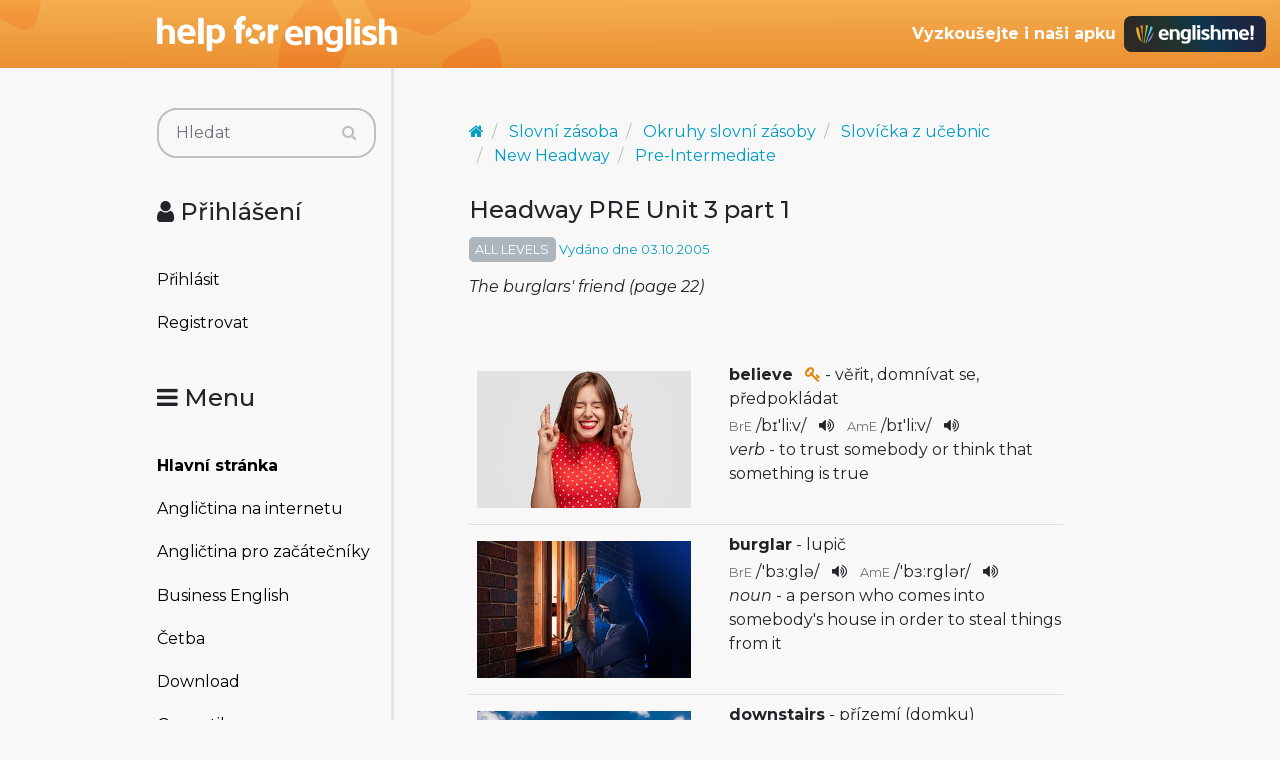

--- FILE ---
content_type: text/html; charset=utf-8
request_url: https://www.helpforenglish.cz/article/2008012813-headway-pre-unit-3-part-1
body_size: 6871
content:
<!DOCTYPE html>
<html>
<head>
    <meta http-equiv="Content-Type" content="text/html; charset=utf-8">
    <meta name="description"
          content="">
    <meta name="keywords"
          content=" angličtina, English, esl, efl, elt, gramatika, testy, výslovnost, slovní zásoba, recenze, tipy, pro učitele, zábava, zjednodušená četba">
    <meta name="viewport" content="width=device-width, initial-scale=1.0">
    <title>Headway PRE Unit 3 part 1 - Help for English - Angličtina na internetu zdarma</title>
    <link rel="alternate" type="application/rss+xml" title="RSS kanál novinek na webu" href="/rss">

    <link rel="shortcut icon" href="/images/english/icon-32.ico" type="image/x-icon" sizes="32x32">
    <link rel="shortcut icon" href="/images/english/icon-192.png" type="image/png" sizes='192x192'>
    <link rel="shortcut icon" href="/images/english/icon-180.png" type="image/png" sizes='180x180'>
    <link rel="shortcut icon" href="/images/english/icon-512.png" type="image/png" sizes='512x512'>
    <link rel="apple-touch-icon" href="/images/english/icon-180.png">
    <link rel="icon" href="/images/english/icon.svg" type="image/svg+xml">

    <link rel="preconnect" href="https://fonts.googleapis.com">
    <link rel="preconnect" href="https://fonts.gstatic.com" crossorigin>
    <link href="https://fonts.googleapis.com/css2?family=Montserrat:ital,wght@0,100..900;1,100..900&display=swap" rel="stylesheet">



<!-- Structured data -->
<script type="application/ld+json">
{
  "@context": "http://schema.org",
  "@type": "Organization",
  "name": "Help for English - Angličtina na internetu zdarma"
  "url": "https://www.helpforenglish.cz/",
  "sameAs": [
    "https://www.facebook.com/helpforenglish",
    "https://twitter.com/HelpForEnglish"
  ]
}

</script>
        <meta property="og:title" content="Headway PRE Unit 3 part 1">
    <meta property="og:site_name" content="Help for English - Angličtina na internetu zdarma">
    <meta property="og:image" content="
		https://www.helpforenglish.cz/images/topic/wdl.gif
">
    <meta property="og:description" content="
The burglars&apos; friend (page 22)

">


    

<!-- Google Tag Manager -->
<script>
    (function(w,d,s,l,i){ w[l]=w[l]||[];w[l].push({'gtm.start':
            new Date().getTime(),event:'gtm.js'});
            var f=d.getElementsByTagName(s)[0],j=d.createElement(s),dl=l!='dataLayer'?'&l='+l:'';
            j.async=true;j.src='https://www.googletagmanager.com/gtm.js?id='+i+dl;
            f.parentNode.insertBefore(j,f);
    })(window,document,'script','dataLayer',"GTM-C2NG");

</script>
<!-- End Google Tag Manager -->
<link rel="stylesheet" type="text/css" href="/webtemp/cssloader-e54cd3d4d518-index.css?1763209879">
</head>

<body
        data-user-pronunciation-variety="br"
>

<div style="clear: both"></div>
<header style="overflow: no-display;">

    <div class="container d-flex justify-content-between h-100">
        <a href="/">
            <span class="logo"></span>
        </a>

        <button class="btn btn-primary d-md-none float-right" id="btn-menu">
            <i class="fa fa-bars"></i> Menu
        </button>

        <a href="https://www.englishme.cz/?utm_source=helpforenglish&utm_medium=banner&utm_campaign=hfe_minibanner" class="em-logo align-items-center d-none d-md-flex">
            <div class="pr-2 d-none d-xl-block">Vyzkoušejte i naši apku</div>
            <div class="em-logo-2"></div>
        </a>

    </div>

</header>

<div class="container container-main">

    <div class="row row-main">

        <div class="col-md-3 col-menu d-none d-md-block d-print-none" id="collapseExample">

            <div class="englishme-header-info">
                <a href="https://www.englishme.cz/?utm_source=helpforenglish&utm_medium=banner&utm_campaign=hfe_minibanner"
                   title="Aplikace pro výuku angličtiny od autorů Help for English!">
                    <img src="/files/3-banner-englishme.png" alt="EnglishMe.cz">
                </a>
            </div>

            <form class="search" action="/article/2008012813-headway-pre-unit-3-part-1" method="post" id="frm-searchForm">
                <div class="input-group">
                    <input type="text" class="form-control" name="search" size="10" tabindex="1" placeholder="Hledat" id="frm-searchForm-search">
                    <span class="input-group-append">
                        <button type="submit" name="save" class="btn btn-primary" value="Vyhledat">
                            <i class="fa fa-search"></i>
                        </button>
                    </span>
                </div>


<input type="hidden" name="_do" value="searchForm-submit"><!--[if IE]><input type=IEbug disabled style="display:none"><![endif]-->
            </form>


    <h4><i class="fa fa-user"></i> Přihlášení</h4>
    <ul class="nav flex-column">
        <li class="nav-item"><a href="/sign/in" class="nav-link">Přihlásit</a></li>
        <li class="nav-item"><a href="/user/registration" class="nav-link">Registrovat</a></li>
    </ul>

            <h4><i class="fa fa-bars"></i> Menu</h4>
            <ul class="nav flex-column">
                <li class="nav-item">
                    <a class="nav-link" href="/">
                        <strong>Hlavní stránka</strong>
                    </a>
                </li>
                    <li class="nav-item">
                        <a class="nav-link" href="/anglictina-na-internetu">Angličtina na internetu</a>
                    </li>
                    <li class="nav-item">
                        <a class="nav-link" href="/anglictina-pro-zacatecniky">Angličtina pro začátečníky</a>
                    </li>
                    <li class="nav-item">
                        <a class="nav-link" href="/business-english">Business English</a>
                    </li>
                    <li class="nav-item">
                        <a class="nav-link" href="/cetba">Četba</a>
                    </li>
                    <li class="nav-item">
                        <a class="nav-link" href="/download">Download</a>
                    </li>
                    <li class="nav-item">
                        <a class="nav-link" href="/gramatika">Gramatika</a>
                    </li>
                    <li class="nav-item">
                        <a class="nav-link" href="/christmas">Christmas</a>
                    </li>
                    <li class="nav-item">
                        <a class="nav-link" href="/informace-a-ruzne">Informace a různé</a>
                    </li>
                    <li class="nav-item">
                        <a class="nav-link" href="/mluveni">Mluvení</a>
                    </li>
                    <li class="nav-item">
                        <a class="nav-link" href="/psani">Psaní</a>
                    </li>
                    <li class="nav-item">
                        <a class="nav-link" href="/realie">Reálie</a>
                    </li>
                    <li class="nav-item">
                        <a class="nav-link" href="/recenze">Recenze</a>
                    </li>
                    <li class="nav-item">
                        <a class="nav-link" href="/slovni-zasoba">Slovní zásoba</a>
                    </li>
                    <li class="nav-item">
                        <a class="nav-link" href="/slovnik">Slovník</a>
                    </li>
                    <li class="nav-item">
                        <a class="nav-link" href="/testy">Testy</a>
                    </li>
                    <li class="nav-item">
                        <a class="nav-link" href="/tipy-a-triky">Tipy a Triky</a>
                    </li>
                    <li class="nav-item">
                        <a class="nav-link" href="/vyslovnost">Výslovnost</a>
                    </li>
                    <li class="nav-item">
                        <a class="nav-link" href="/zabava">Zábava</a>
                    </li>
                    <li class="nav-item">
                        <a class="nav-link" href="/zkousky-a-certifikaty">Zkoušky a certifikáty</a>
                    </li>
                <li class="nav-item">
                    <a href="/forum" class="nav-link">
                        <strong>Diskuzní fórum</strong>
                    </a>
                </li>

            </ul>

            <hr>

<p style="text-align: center; margin-bottom: 21px;"><strong>Partneři
stránek</strong></p>

<div title="Anglické učebnice a beletrie s 15 % slevou"
style="text-align:center"><a target="_blank"
href="http://www.englishbooks.cz/"><img src="/files/englishbooksnew.jpg"
alt="Anglické učebnice a beletrie s 15 % slevou"></a></div>

<div><br>
</div>

<div style="text-align: center;"><a id="advertising_alternating"
style="display:none;"><img
src="[data-uri]"></a>
	<div><br>
	<br>
</div>

	<hr>

	<p style="text-align:center"><strong>Najdete nás také na:</strong></p>

	<div><a href="https://www.instagram.com/englishme_cz/"><img
	src="/files/3-inst.png" alt="Instagram"></a> <a
	href="https://www.facebook.com/pages/Help-for-English/177984152240425"><img
	src="/files/fb_logo_small.gif" alt="Facebook"></a> <a
	href="https://www.tiktok.com/&#64;englishme_cz"><img src="/files/3-tiktok-1.png"
	alt="TikTok"></a> <a href="https://www.youtube.com/&#64;englishme_cz"><img
	src="/files/3-youtube-1.png" alt="YouTube"></a> <a
	href="https://cz.pinterest.com/englishme_cz/_created/"><img
	src="/files/3-pin.png" alt="Pinterest"></a></div>

	<div><br>
	<br>
</div>
</div>


            


        </div>
        <div class="col-md-9 col-content">
<div id="snippet--flash_messages"></div>
<div class="article-header">
<script type="application/ld+json">
{
  "@context": "http://schema.org",
  "@type": "Article",
  "mainEntityOfPage": {
    "@type": "WebPage",
    "@id": "https://www.helpforenglish.cz/article/2008012813-headway-pre-unit-3-part-1"
  },
  "headline": "Headway PRE Unit 3 part 1",
  "datePublished": "2005-10-03T00:00:00+02:00",
  "author": {
    "@type": "Person",
    "name": "Oxford"
  },
  "publisher": {
    "@type": "Organization",
    "name": "Help for English - Angličtina na internetu zdarma"
  },
  "description": "The burglars' friend (page 22)"
}

</script>

<script type="application/ld+json">
{
  "@context": "http://schema.org",
  "@type": "BreadcrumbList",
  "itemListElement": [
  {
         "@type": "ListItem",
         "position": 1,
         "item": {
             "@id": "https://www.helpforenglish.cz/",
             "name": "Titulní strana"
  }},
    {
         "@type": "ListItem",
         "position": 2,
         "item": {
             "@id": "https://www.helpforenglish.cz/slovni-zasoba",
             "name": "Slovní zásoba"
    }
    },
    {
         "@type": "ListItem",
         "position": 3,
         "item": {
             "@id": "https://www.helpforenglish.cz/slovni-zasoba/okruhy-slovni-zasoby",
             "name": "Okruhy slovní zásoby"
    }
    },
    {
         "@type": "ListItem",
         "position": 4,
         "item": {
             "@id": "https://www.helpforenglish.cz/slovni-zasoba/okruhy-slovni-zasoby/slovicka-z-ucebnic",
             "name": "Slovíčka z učebnic"
    }
    },
    {
         "@type": "ListItem",
         "position": 5,
         "item": {
             "@id": "https://www.helpforenglish.cz/slovni-zasoba/okruhy-slovni-zasoby/slovicka-z-ucebnic/new-headway",
             "name": "New Headway"
    }
    },
    {
         "@type": "ListItem",
         "position": 6,
         "item": {
             "@id": "https://www.helpforenglish.cz/slovni-zasoba/okruhy-slovni-zasoby/slovicka-z-ucebnic/new-headway/pre-intermediate",
             "name": "Pre-Intermediate"
    }
    }
  ]
}
</script>

<nav aria-label="breadcrumb">
    <ol class="breadcrumb">
        <li class="breadcrumb-item"><a href="/"><i class="fa fa-home"></i></a></li>
        <li class="breadcrumb-item">
            <a class="breadcrumb-item" href="/slovni-zasoba">Slovní zásoba</a></li>
        <li class="breadcrumb-item">
            <a class="breadcrumb-item" href="/slovni-zasoba/okruhy-slovni-zasoby">Okruhy slovní zásoby</a></li>
        <li class="breadcrumb-item">
            <a class="breadcrumb-item" href="/slovni-zasoba/okruhy-slovni-zasoby/slovicka-z-ucebnic">Slovíčka z učebnic</a></li>
        <li class="breadcrumb-item">
            <a class="breadcrumb-item" href="/slovni-zasoba/okruhy-slovni-zasoby/slovicka-z-ucebnic/new-headway">New Headway</a></li>
        <li class="breadcrumb-item">
            <a class="breadcrumb-item" href="/slovni-zasoba/okruhy-slovni-zasoby/slovicka-z-ucebnic/new-headway/pre-intermediate">Pre-Intermediate</a></li>
    </ol>
</nav>
    <h1>Headway PRE Unit 3 part 1</h1>
    <p class="info">
            <span class="level level-all">ALL LEVELS</span>

        Vydáno dne 03.10.2005
    </p>

    <p>
        <em>The burglars' friend (page 22)</em>
    </p>

</div>
<br><br>

    <div class="article-content">

<div class="row-fluid word-card row">
    <div class="col-12 col-sm-5 " style="text-align:center;">
                <img src="/files/believe2-freepik1-table.jpg" alt="believe" class="img-fluid m-0 mw-100 p-4 p-sm-2 rounded">
    </div>
    <div class="col-12 col-sm-7 word-card-info">
        <strong data-id="715">believe</strong>

            <span title="Důležité slovíčko" class="tooltiptext"><i class="icon-key fa fa-key"></i></span>

            - věřit, domnívat se, předpokládat


        <br>

        <div style="margin-top:3px;">



    <div class="pronunctiation-description">BrE</div>

    /<span class="pronunciation">bɪ'li:v</span>/

    <a href="#" hfe-sound="believe-br-1041.mp3" hfe-ogg-sound="believe-br-1041.ogg" class="sound sound-button"><i class="fa fa-volume-up"></i></a>

    

    <div class="pronunctiation-description">AmE</div>

    /<span class="pronunciation">bɪ'li:v</span>/

    <a href="#" hfe-sound="believe-am.mp3" hfe-ogg-sound="believe-am.ogg" class="sound sound-button"><i class="fa fa-volume-up"></i></a>
        </div>
        <p>

            <em>
                verb
            </em> - 
            to trust somebody or think that something is true


        </p>


    </div>


</div>

<hr class="mt-2 mb-2">
<div class="row-fluid word-card row">
    <div class="col-12 col-sm-5 " style="text-align:center;">
                <img src="/files/shutterstock-5182013020-table.jpg" alt="burglar" class="img-fluid m-0 mw-100 p-4 p-sm-2 rounded">
    </div>
    <div class="col-12 col-sm-7 word-card-info">
        <strong data-id="914">burglar</strong>

            

            - lupič


        <br>

        <div style="margin-top:3px;">



    <div class="pronunctiation-description">BrE</div>

    /<span class="pronunciation">'bɜ:glə</span>/

    <a href="#" hfe-sound="burglar-br-1534.mp3" hfe-ogg-sound="burglar-br-1534.ogg" class="sound sound-button"><i class="fa fa-volume-up"></i></a>

    

    <div class="pronunctiation-description">AmE</div>

    /<span class="pronunciation">'bɜ:rglər</span>/

    <a href="#" hfe-sound="burglar-am.mp3" hfe-ogg-sound="burglar-am.ogg" class="sound sound-button"><i class="fa fa-volume-up"></i></a>
        </div>
        <p>

            <em>
                noun
            </em> - 
            a person who comes into somebody's house in order to steal things from it


        </p>


    </div>


</div>

<hr class="mt-2 mb-2">
<div class="row-fluid word-card row">
    <div class="col-12 col-sm-5 " style="text-align:center;">
                <img src="/files/downstairs-canva0-table.jpg" alt="downstairs" class="img-fluid m-0 mw-100 p-4 p-sm-2 rounded">
    </div>
    <div class="col-12 col-sm-7 word-card-info">
        <strong data-id="2208">downstairs</strong>

            

            - přízemí (domku)


        <br>

        <div style="margin-top:3px;">



    <div class="pronunctiation-description">BrE</div>

    /<span class="pronunciation">'daʊnsteəz</span>/

    <a href="#" hfe-sound="downstairs-br-3189.mp3" hfe-ogg-sound="downstairs-br-3189.ogg" class="sound sound-button"><i class="fa fa-volume-up"></i></a>

    

    <div class="pronunctiation-description">AmE</div>

    /<span class="pronunciation">'daʊnsterz</span>/

    <a href="#" hfe-sound="downstairs-am.mp3" hfe-ogg-sound="downstairs-am.ogg" class="sound sound-button"><i class="fa fa-volume-up"></i></a>
        </div>
        <p>

            <em>
                noun
            </em> - 
            the lower floor of a house


        </p>


    </div>


</div>

<hr class="mt-2 mb-2">
<div class="row-fluid word-card row">
    <div class="col-12 col-sm-5 " style="text-align:center;">
                <img src="/files/drawer-shutterstock0-table.jpg" alt="drawer" class="img-fluid m-0 mw-100 p-4 p-sm-2 rounded">
    </div>
    <div class="col-12 col-sm-7 word-card-info">
        <strong data-id="2233">drawer</strong>

            

            - zásuvka (u nábytku), šuplík


        <br>

        <div style="margin-top:3px;">



    <div class="pronunctiation-description">BrE</div>

    /<span class="pronunciation">'drɔ:ə</span>/

    <a href="#" hfe-sound="drawer-br-3220.mp3" hfe-ogg-sound="drawer-br-3220.ogg" class="sound sound-button"><i class="fa fa-volume-up"></i></a>

    

    <div class="pronunctiation-description">AmE</div>

    /<span class="pronunciation">'drɔ:ər</span>/

    <a href="#" hfe-sound="drawer-am.mp3" hfe-ogg-sound="drawer-am.ogg" class="sound sound-button"><i class="fa fa-volume-up"></i></a>
        </div>
        <p>

            <em>
                noun
            </em> - 
            a part of a piece of furniture (e.g. a desk) that can be pulled out and things can be put in


        </p>


    </div>


</div>

<hr class="mt-2 mb-2">
<div class="row-fluid word-card row">
    <div class="col-12 col-sm-5 " style="text-align:center;">
                <img src="/files/hold-shutterstock-7931101510-table.jpg" alt="hold" class="img-fluid m-0 mw-100 p-4 p-sm-2 rounded">
    </div>
    <div class="col-12 col-sm-7 word-card-info">
        <strong data-id="4008">hold</strong>

            <span title="Důležité slovíčko" class="tooltiptext"><i class="icon-key fa fa-key"></i></span>

            - držet, podržet, přidržet


        <br>

        <div style="margin-top:3px;">



    <div class="pronunctiation-description">BrE</div>

    /<span class="pronunciation">'həʊld</span>/

    <a href="#" hfe-sound="hold-br-5339.mp3" hfe-ogg-sound="hold-br-5339.ogg" class="sound sound-button"><i class="fa fa-volume-up"></i></a>

    

    <div class="pronunctiation-description">AmE</div>

    /<span class="pronunciation">'hoʊld</span>/

    <a href="#" hfe-sound="hold-am.mp3" hfe-ogg-sound="hold-am.ogg" class="sound sound-button"><i class="fa fa-volume-up"></i></a>
        </div>
        <p>

            <em>
                verb
            </em> - 
            to have something in your hand


        </p>


    </div>


</div>

<hr class="mt-2 mb-2">
<div class="row-fluid word-card row">
    <div class="col-12 col-sm-5 " style="text-align:center;">
                <img src="/files/keep-canva0-table.jpg" alt="keep" class="img-fluid m-0 mw-100 p-4 p-sm-2 rounded">
    </div>
    <div class="col-12 col-sm-7 word-card-info">
        <strong data-id="4739">keep</strong>

            

            - nechat, ponechat, nechat si, ponechat si, udržet


        <br>

        <div style="margin-top:3px;">



    <div class="pronunctiation-description">BrE</div>

    /<span class="pronunciation">'ki:p</span>/

    <a href="#" hfe-sound="keep-br-6332.mp3" hfe-ogg-sound="keep-br-6332.ogg" class="sound sound-button"><i class="fa fa-volume-up"></i></a>

    

    <div class="pronunctiation-description">AmE</div>

    /<span class="pronunciation">'ki:p</span>/

    <a href="#" hfe-sound="keep-am.mp3" hfe-ogg-sound="keep-am.ogg" class="sound sound-button"><i class="fa fa-volume-up"></i></a>
        </div>
        <p>

            <em>
                verb
            </em> - 
            to have something, not give it back or lose


        </p>


    </div>


</div>

<hr class="mt-2 mb-2">
<div class="row-fluid word-card row">
    <div class="col-12 col-sm-5 " style="text-align:center;">
            &nbsp;
    </div>
    <div class="col-12 col-sm-7 word-card-info">
        <strong data-id="4910">last</strong>

            <span title="Důležité slovíčko" class="tooltiptext"><i class="icon-key fa fa-key"></i></span>

            - poslední, minulý


        <br>

        <div style="margin-top:3px;">



    <div class="pronunctiation-description">BrE</div>

    /<span class="pronunciation">'lɑ:st</span>/

    <a href="#" hfe-sound="last-br-6477.mp3" hfe-ogg-sound="last-br-6477.ogg" class="sound sound-button"><i class="fa fa-volume-up"></i></a>

    

    <div class="pronunctiation-description">AmE</div>

    /<span class="pronunciation">'læst</span>/

    <a href="#" hfe-sound="last-am.mp3" hfe-ogg-sound="last-am.ogg" class="sound sound-button"><i class="fa fa-volume-up"></i></a>
        </div>
        <p>

            <em>
                adjective
            </em> - 
            the one before now


        </p>


    </div>


</div>

<hr class="mt-2 mb-2">
<div class="row-fluid word-card row">
    <div class="col-12 col-sm-5 " style="text-align:center;">
                <img src="/files/shutterstock-4627807840-table.jpg" alt="light" class="img-fluid m-0 mw-100 p-4 p-sm-2 rounded">
    </div>
    <div class="col-12 col-sm-7 word-card-info">
        <strong data-id="4849">light</strong>

            <span title="Důležité slovíčko" class="tooltiptext"><i class="icon-key fa fa-key"></i></span>

            - světlo, osvětlení, lustr, lampa, svítilna


        <br>

        <div style="margin-top:3px;">



    <div class="pronunctiation-description">BrE</div>

    /<span class="pronunciation">'laɪt</span>/

    <a href="#" hfe-sound="light-br-6646.mp3" hfe-ogg-sound="light-br-6646.ogg" class="sound sound-button"><i class="fa fa-volume-up"></i></a>

    

    <div class="pronunctiation-description">AmE</div>

    /<span class="pronunciation">'laɪt</span>/

    <a href="#" hfe-sound="light-am.mp3" hfe-ogg-sound="light-am.ogg" class="sound sound-button"><i class="fa fa-volume-up"></i></a>
        </div>
        <p>

            <em>
                noun
            </em> - 
            a source of energy that makes it possible to see, a lamp


        </p>


    </div>


</div>

<hr class="mt-2 mb-2">
<div class="row-fluid word-card row">
    <div class="col-12 col-sm-5 " style="text-align:center;">
                <img src="/files/noise-canva0-table.jpg" alt="noise" class="img-fluid m-0 mw-100 p-4 p-sm-2 rounded">
    </div>
    <div class="col-12 col-sm-7 word-card-info">
        <strong data-id="5753">noise</strong>

            <span title="Důležité slovíčko" class="tooltiptext"><i class="icon-key fa fa-key"></i></span>

            - hluk, rámus


        <br>

        <div style="margin-top:3px;">



    <div class="pronunctiation-description">BrE</div>

    /<span class="pronunciation">'nɔɪz</span>/

    <a href="#" hfe-sound="noise-br-7678.mp3" hfe-ogg-sound="noise-br-7678.ogg" class="sound sound-button"><i class="fa fa-volume-up"></i></a>

    

    <div class="pronunctiation-description">AmE</div>

    /<span class="pronunciation">'nɔɪz</span>/

    <a href="#" hfe-sound="noise-am.mp3" hfe-ogg-sound="noise-am.ogg" class="sound sound-button"><i class="fa fa-volume-up"></i></a>
        </div>
        <p>

            <em>
                noun
            </em> - 
            a loud sound, loud sounds


        </p>


    </div>


</div>

<hr class="mt-2 mb-2">
<div class="row-fluid word-card row">
    <div class="col-12 col-sm-5 " style="text-align:center;">
                <img src="/files/pocket-shutterstock-5090548150-table.jpg" alt="pocket" class="img-fluid m-0 mw-100 p-4 p-sm-2 rounded">
    </div>
    <div class="col-12 col-sm-7 word-card-info">
        <strong data-id="6184">pocket</strong>

            <span title="Důležité slovíčko" class="tooltiptext"><i class="icon-key fa fa-key"></i></span>

            - kapsa


        <br>

        <div style="margin-top:3px;">



    <div class="pronunctiation-description">BrE</div>

    /<span class="pronunciation">'pɒkɪt</span>/

    <a href="#" hfe-sound="pocket-br-8558.mp3" hfe-ogg-sound="pocket-br-8558.ogg" class="sound sound-button"><i class="fa fa-volume-up"></i></a>

    

    <div class="pronunctiation-description">AmE</div>

    /<span class="pronunciation">'pɑ:kɪt</span>/

    <a href="#" hfe-sound="pocket-am.mp3" hfe-ogg-sound="pocket-am.ogg" class="sound sound-button"><i class="fa fa-volume-up"></i></a>
        </div>
        <p>

            <em>
                noun
            </em> - 
            a small flat bag inside your clothes where you can put your wallet etc, or your hands when it is cold


        </p>


    </div>


</div>

<hr class="mt-2 mb-2">
<div class="row-fluid word-card row">
    <div class="col-12 col-sm-5 " style="text-align:center;">
                <img src="/files/purse-shutterstock-2265purse-731530-table.jpg" alt="purse" class="img-fluid m-0 mw-100 p-4 p-sm-2 rounded">
    </div>
    <div class="col-12 col-sm-7 word-card-info">
        <strong data-id="6599">purse</strong>

            

            - peněženka (dámská)


        <br>

        <div style="margin-top:3px;">



    <div class="pronunctiation-description">BrE</div>

    /<span class="pronunciation">'pɜ:s</span>/

    <a href="#" hfe-sound="purse-br-8967.mp3" hfe-ogg-sound="purse-br-8967.ogg" class="sound sound-button"><i class="fa fa-volume-up"></i></a>

    

    <div class="pronunctiation-description">AmE</div>

    /<span class="pronunciation">'pɜ:rs</span>/

    <a href="#" hfe-sound="purse-am.mp3" hfe-ogg-sound="purse-am.ogg" class="sound sound-button"><i class="fa fa-volume-up"></i></a>
        </div>
        <p>

            <em>
                noun,  British English
            </em> - 
            a small bag for carrying money


        </p>


    </div>


</div>

<hr class="mt-2 mb-2">
<div class="row-fluid word-card row">
    <div class="col-12 col-sm-5 " style="text-align:center;">
                <img src="/files/show-canva0-table.jpg" alt="show" class="img-fluid m-0 mw-100 p-4 p-sm-2 rounded">
    </div>
    <div class="col-12 col-sm-7 word-card-info">
        <strong data-id="7697">show</strong>

            <span title="Důležité slovíčko" class="tooltiptext"><i class="icon-key fa fa-key"></i></span>

            - ukázat, ukazovat


        <br>

        <div style="margin-top:3px;">



    <div class="pronunctiation-description">BrE</div>

    /<span class="pronunciation">'ʃəʊ</span>/

    <a href="#" hfe-sound="show-br-10132.mp3" hfe-ogg-sound="show-br-10132.ogg" class="sound sound-button"><i class="fa fa-volume-up"></i></a>

    

    <div class="pronunctiation-description">AmE</div>

    /<span class="pronunciation">'ʃoʊ</span>/

    <a href="#" hfe-sound="show-am.mp3" hfe-ogg-sound="show-am.ogg" class="sound sound-button"><i class="fa fa-volume-up"></i></a>
        </div>
        <p>

            <em>
                verb
            </em> - 
            to let somebody see something


        </p>


    </div>


</div>

<hr class="mt-2 mb-2">
<div class="row-fluid word-card row">
    <div class="col-12 col-sm-5 " style="text-align:center;">
            &nbsp;
    </div>
    <div class="col-12 col-sm-7 word-card-info">
        <strong data-id="9454">unfortunately</strong>

            

            - naneštěstí, bohužel


        <br>

        <div style="margin-top:3px;">



    <div class="pronunctiation-description">BrE</div>

    /<span class="pronunciation">ʌn'fɔ:tʃənətli</span>/

    <a href="#" hfe-sound="unfortunately-br-12042.mp3" hfe-ogg-sound="unfortunately-br-12042.ogg" class="sound sound-button"><i class="fa fa-volume-up"></i></a>

    

    <div class="pronunctiation-description">AmE</div>

    /<span class="pronunciation">ʌn'fɔ:rtʃənətli</span>/

    <a href="#" hfe-sound="unfortunately-am.mp3" hfe-ogg-sound="unfortunately-am.ogg" class="sound sound-button"><i class="fa fa-volume-up"></i></a>
        </div>
        <p>

            <em>
                adverb
            </em> - 
            unluckily


        </p>


    </div>


</div>

<hr class="mt-2 mb-2">
<div class="row-fluid word-card row">
    <div class="col-12 col-sm-5 " style="text-align:center;">
                <img src="/files/wake-canva1-table.jpg" alt="wake up" class="img-fluid m-0 mw-100 p-4 p-sm-2 rounded">
    </div>
    <div class="col-12 col-sm-7 word-card-info">
        <strong data-id="9757">wake up</strong>

            <span title="Důležité slovíčko" class="tooltiptext"><i class="icon-key fa fa-key"></i></span>

            - probudit se, probudit


        <br>

        <div style="margin-top:3px;">



    <div class="pronunctiation-description">BrE</div>

    /<span class="pronunciation">ˌweɪ'kʌp</span>/

    <a href="#" hfe-sound="wake up-br-12393.mp3" hfe-ogg-sound="wake up-br-12393.ogg" class="sound sound-button"><i class="fa fa-volume-up"></i></a>

    

    <div class="pronunctiation-description">AmE</div>

    /<span class="pronunciation">ˌweɪk'ʌp</span>/

    <a href="#" hfe-sound="wake-up-am.mp3" hfe-ogg-sound="wake-up-am.ogg" class="sound sound-button"><i class="fa fa-volume-up"></i></a>
        </div>
        <p>

            <em>
                verb
            </em> - 
            to stop sleeping and open your eyes


        </p>


    </div>


</div>

<hr class="mt-2 mb-2">

<div id="snippet-articlesContent-3928-informationTexts-xyz">    <div class="information-text-englishme">
        <div class="information-text-table">
            <div class="information-text-table-img">
                <a href="https://www.englishme.cz/?utm_source=helpforenglish&utm_medium=referral&utm_campaign=hfe_quiz"
                   class="img-logo">
                    <img src="/images/english/em-logo110.png" alt="Aplikace na výuku angličtiny englishme!">
                </a>

            </div> 

            <div class="information-text-table-main">
                <p>
                    Tato slovíčka se můžete naučit v naší
                    <a href="https://www.englishme.cz/?utm_source=helpforenglish&utm_medium=referral&utm_campaign=hfe_quiz">
                        výukové aplikaci <span class="englishme">english<span class="me">me!</span></span></a>,
                    která nabízí mnoho výhod.
                </p>

            </div> 

        </div> 

        <div class="information-text-more-info">
            <a href="https://www.englishme.cz/?utm_source=helpforenglish&utm_medium=referral&utm_campaign=hfe_quiz" class="btn">
                Více o aplikaci <span class="englishme">english<span class="me">me!</span>
            </a>
        </div>

    </div>

    <p class="text-center">
        <a href="/vocabulary-coach/exercise/1058">Vyzkoušet slovíčka online</a>
            |
            <a href="/word-manager-export/export/1058">
                Importovat lekci do Word Manager
            </a>
    </p>

</div>
    </div>

<br>
<br>


<div class="card article-author">

    <div class="card-body">
        <div class="row">
            <div class="col-md-9 order-md-last">
                <h5>Autor článku:
                    <strong><a href="/profile/537-oxford">Oxford University Press</a></strong>
                </h5>

                <em>
                    
<p>Tyto materiály byly použity se svolením Oxford University Press</p>

                </em>
            </div>

            <div class="col-md-3 text-center">
                <a href="/profile/537-oxford">
                </a>
            </div>

        </div>

        <div class="mt-2">
            <a href="/messages/new/537" class="btn btn-secondary btn-sm"><i class="fa fa-pencil"></i> Kontaktovat autora</a>
        </div>
    </div>
</div>
<div class="article-related">

    <h2>Pokračovat můžete zde:</h2>
        <div class="article">

                <span class="article-level level level-all float-right">ALL LEVELS</span>

            <a href="/article/2008012806-headway-pre-unit-1-part-3"><h3>Headway PRE Unit 1 part 3</h3></a>

            <span>Reading: People, the great communicators
<!-- by Texy2! --></span>
        </div>

        <div class="article">

                <span class="article-level level level-all float-right">ALL LEVELS</span>

            <a href="/article/2008012815-headway-pre-unit-3-part-3"><h3>Headway PRE Unit 3 part 3</h3></a>

            <span>Page 24–25</span>
        </div>

        <div class="article">

                <span class="article-level level level-all float-right">ALL LEVELS</span>

            <a href="/article/2008012804-headway-pre-unit-1-part-1"><h3>Headway PRE Unit 1 part 1</h3></a>

            <span>Getting to know you</span>
        </div>


</div>

<div class="pull-right">
    <a href="/article/print?number=2008012813">Verze pro tisk</a>

</div>


<h5>Komentáře k článku</h5>
        <table class="table table-condensed">
            <thead>
            <tr>
                <th>Téma</th>
                <th>Přísp.</th>
                <th>Přečteno</th>
                <th>Poslední&nbsp;příspěvek</th>
            </tr>
            </thead>
            <tbody>
            <tr>
                <td>
    <img src="/images/ico_s/page.png" alt="Nepřečteno">
	                    <a href="/forum/thread/12217-headway-pre-unit-3-part-1">Headway PRE Unit 3 part 1</a>
                </td>
                <td>2</td> 
                <td>5320</td>
                <td class="fourth-column">
                        Od     <a href="/profile/3-marek-vit"
       title="@Marek Vít">Marek Vít</a>

                        <a title="Přejít na poslední příspěvek."
                                class="bullet-go" href="/forum/post/default/258129"><img
                                    src="/images/ico_s/bullet_go_bigger.png" alt="poslední příspěvek"></a>
                        <br>
                        před 17 lety
                </td>
            </tr>
            </tbody>
        </table>

        </div>
    </div>


</div>


<footer>

    <p>Copyright 2005–2026 <a target="_blank"
href="https://www.englishme.cz/homepage/contact">Vitware s.r.o.</a> | ISSN
1803–8298<br>
<a target="_blank"
href="https://www.helpforenglish.cz/article/2007011901-podminky-uzivani">Podmínky
užívání</a> | <a target="_blank"
href="https://www.helpforenglish.cz/article/2018021002-ochrana-osobnich-udaju">Ochrana
osobních údajů</a></p>



</footer>

<div class="popover" id="dictionary" style="display:none">
    <button type="button" class="close mr-2 mt-1" aria-label="Close">
        <span aria-hidden="true">&times;</span>
    </button>
    <h3 class="popover-header">
        Vyhledávání ve slovníčku
    </h3>

    <div class="popover-body">
<div id="snippet-dictionary-words">        <strong>Slovíčko nebylo nalezeno</strong>
</div>
    </div>
</div>

<script async defer type="text/javascript" src="https://www.google.com/recaptcha/api.js?render=explicit"></script>
<script async defer type="text/javascript" src="/webtemp/jsloader-3fc9ea760bfc.js?1763209879"></script>


<!-- File path: /data/www/releases/helpforenglish-2025-11-15- - 13-31-13-cllt/temp/cache/latte PHP v. 8.2.14-->
</body>
</html>
